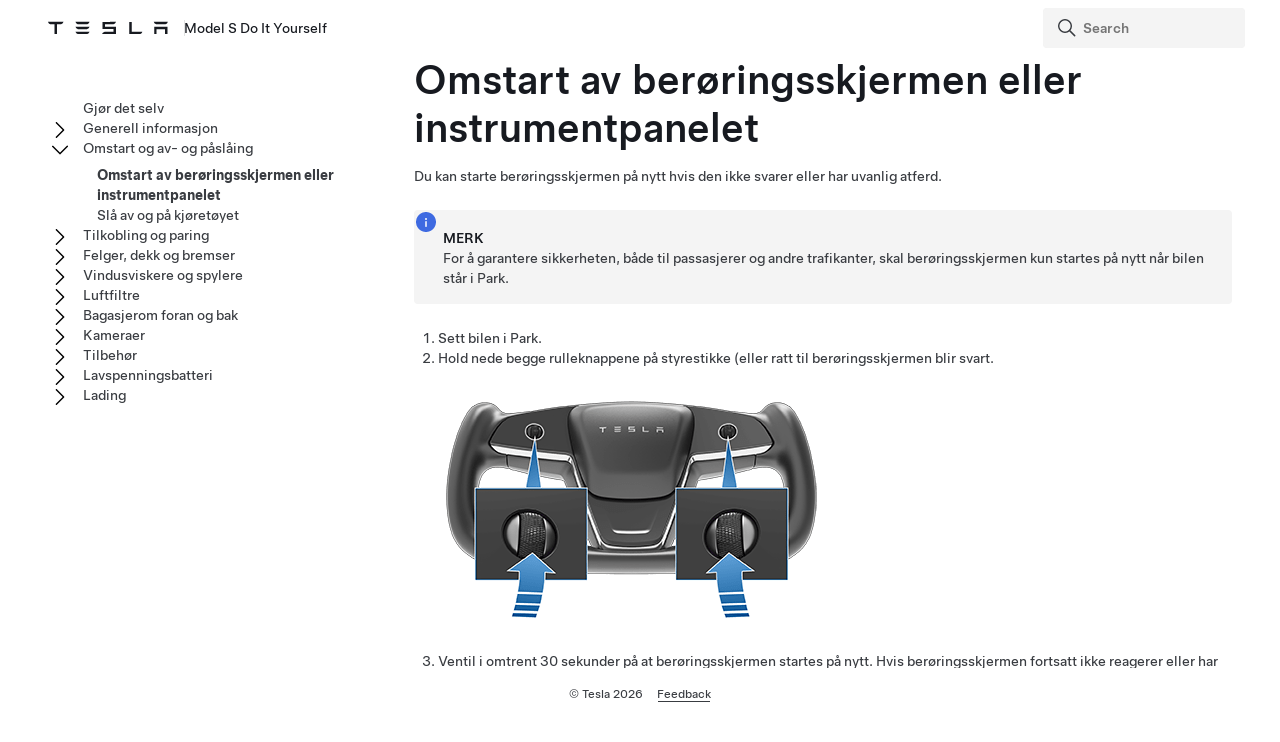

--- FILE ---
content_type: text/html
request_url: https://service.tesla.com/docs/Public/diy/models/no_no/GUID-C6EE3503-1D68-455C-8AA3-2D6FF9ADCF5E.html
body_size: 26373
content:
<!DOCTYPE html
  SYSTEM "about:legacy-compat">
<html lang="no-no"><head><meta http-equiv="Content-Type" content="text/html; charset=UTF-8"><script async="" src="https://www.googletagmanager.com/gtag/js?id=G-10V865S4FW"></script><script>
                window.dataLayer = window.dataLayer || [];
                function gtag(){dataLayer.push(arguments);}
                gtag('js', new Date());
                
                gtag('config', 'G-10V865S4FW');
            </script>
<script>(function(w,d,s,l,i){w[l]=w[l]||[];w[l].push({'gtm.start':
                new Date().getTime(),event:'gtm.js'});var f=d.getElementsByTagName(s)[0],
                j=d.createElement(s),dl=l!='dataLayer'?'&l='+l:'';j.async=true;j.src='https://www.googletagmanager.com/gtm.js?id='+i+dl;f.parentNode.insertBefore(j,f);
                })(window,document,'script','dataLayer','GTM-MJFLVL2T');</script><meta charset="UTF-8"><meta name="viewport" content="width=device-width, initial-scale=1, shrink-to-fit=no"><meta name="copyright" content="(C) Copyright 2026"><meta name="DC.rights.owner" content="(C) Copyright 2026"><meta name="DC.type" content="concept"><meta name="DC.relation" scheme="URI" content="GUID-3DD9AF14-7083-421A-8E4D-8B40B1C77403.html"><meta name="DC.format" content="HTML5"><meta name="DC.identifier" content="GUID-C6EE3503-1D68-455C-8AA3-2D6FF9ADCF5E"><meta name="DC.language" content="no-NO">
<meta name="description" content="">
<meta name="og:description" content="">
<meta name="twitter:description" content="">
<meta property="og:site_name" content="Tesla">
<meta property="og:type" content="website">
<meta property="og:image" content="https://www.tesla.com/sites/default/files/blog_images/tesla_announcement_social.jpg">
<meta property="og:image:url" content="https://www.tesla.com/sites/default/files/blog_images/tesla_announcement_social.jpg">
<meta property="og:image:secure_url" content="https://www.tesla.com/sites/default/files/blog_images/tesla_announcement_social.jpg">
<meta name="twitter:card" content="summary_large_image">
<meta name="twitter:creator" content="@tesla">
<meta name="twitter:url" content="https://www.tesla.com/sites/default/files/blog_images/tesla_announcement_social.jpg">
<link rel="icon" type="image/x-icon" href="https://www.tesla.com/themes/custom/tesla_frontend/assets/favicons/favicon.ico"><meta property="og:title" content="Model&nbsp;S Do It Yourself | Tesla">
<meta name="twitter:title" content="Model&nbsp;S Do It Yourself | Tesla">
<link rel="stylesheet" type="text/css" href="css/custom.css"><title>Omstart av berøringsskjermen eller instrumentpanelet</title>  
  
  <script src="js/vendor/jquery-3.5.1.min.js"></script>
<!-- Commenting this section out, handled now in js.js -->
  <!--<script type="text/javascript">
    $( document ).ready(function() {
    $('.parent ul').hide();
    $('.active').parents('ul').show();
    $('.active').children('ul').show();
    $('.active').siblings('ul').show();
    //$('.active').children('svg.tds-icon').removeClass("tds-icon-chevron-180").addClass("tds-icon-chevron-0");
    //$('.active').children('use').attr("href", "./img/spritemap.svg#tds-icon-chevron-0");
    //$('.active').parents('li').children('.tds-icon').removeClass("tds-icon-chevron-180").addClass("tds-icon-chevron-0");
    //$('.active').parents('use').attr("href", "./img/spritemap.svg#tds-icon-chevron-0");
    
    $('.toggle').on('click', function (e) {
    console.log("how about this click??");
    e.stopPropagation(); // prevent links from toggling the nodes
    $(this).siblings('ul').slideToggle();
    
    //if($(this).find(".tds-icon").first().hasClass("tds-icon-chevron-180")) {
    //$(this).find(".tds-icon").first().addClass("tds-icon-chevron-0");
    //$(this).find(".tds-icon").first().removeClass("tds-icon-chevron-180");
    //$(this).find("use").first().attr("href", "./img/spritemap.svg#tds-icon-chevron-0");
    //} else {
    //$(this).find(".tds-icon").first().addClass("tds-icon-chevron-180");
    //$(this).find(".tds-icon").first().removeClass("tds-icon-chevron-0");
    //$(this).find("use").first().attr("href", "./img/spritemap.svg#tds-icon-chevron-180");
    //}
    
    });
    }); 
    
  </script>-->
   
<!--  <script src="js/vendor/jquery.magnific-popup.min.js" />
  <script type="text/javascript">
    $(document).ready(function() {
    $('.image-zoom').magnificPopup({type:'image'});
    });
  </script>-->
  
   <!-- TDS -->
  <!-- Universal Sans Display (Headings) -->
  <link rel="preload" type="font/woff2" crossorigin="true" href="https://digitalassets.tesla.com/tesla-design-system/raw/upload/static/fonts/universal-sans-2/web/display/Universal-Sans-Display-Medium.woff2" as="font">
  <link rel="preload" type="font/woff2" crossorigin="true" href="https://digitalassets.tesla.com/tesla-design-system/raw/upload/static/fonts/universal-sans-2/web/display/Universal-Sans-Display-Regular.woff2" as="font">
      
  <!-- Universal Sans Text (Body Copy) -->
  <link rel="preload" type="font/woff2" crossorigin="true" href="https://digitalassets.tesla.com/tesla-design-system/raw/upload/static/fonts/universal-sans-2/web/text/Universal-Sans-Text-Medium.woff2" as="font">
  <link rel="preload" type="font/woff2" crossorigin="true" href="https://digitalassets.tesla.com/tesla-design-system/raw/upload/static/fonts/universal-sans-2/web/text/Universal-Sans-Text-Regular.woff2" as="font">
  <link rel="preload" href="https://digitalassets.tesla.com/tesla-design-system/raw/upload/design-system/9.0.1/index.bundle.min.js" as="script">
  <link rel="preload" href="https://digitalassets.tesla.com/tesla-design-system/raw/upload/design-system/9.0.1/index.css" as="style">
  
  <!-- TDS Styles from CDN -->
  <link id="external-css" rel="stylesheet" type="text/css" href="https://digitalassets.tesla.com/tesla-design-system/raw/upload/design-system/9.0.1/index.css" media="all">
  <!-- TDS End -->

  <script defer src="js/vendor/fuse.js"></script>
  <script defer src="js/search.js"></script>
  <script defer src="js/js.js"></script>



<script type="text/javascript">
$(document).ready(function() {
function parseJwt(token) {
    try {
        const payload = token.split('.')[1];
        return JSON.parse(atob(payload.replace(/-/g, '+').replace(/_/g, '/')));
    } catch { return null; }
}
const token = document.cookie.split('; ').find(row => row.startsWith('authToken='))?.split('=')[1];
const IdToken = document.cookie.split('; ').find(row => row.startsWith('idToken='))?.split('=')[1];
const jwt = parseJwt(token);
const isEmployee = jwt && jwt.isEmployee;
var url = window.location.href;
var titleText = $('.tds-site-app-title').text().trim().replace(/\s+/g, ' ');
var h1Text = $('article > h1').text().trim().replace(/\s+/g, ' ');
var emailAddress = $('.mailto').attr('href');
var body = 'Weblink: ' + url + '\r\n\r\n' + '' + '\r\n\r\n';
var subject = 'Feedback for '+titleText+': '+h1Text;
var mailtoLink = emailAddress + '?body=' + encodeURIComponent(body) + '&subject=' + encodeURIComponent(subject);
$('.feedback-link').attr('href', mailtoLink);
$('.feedback-link').attr('title', 'Send your feedback to: ' + emailAddress);
$('.feedback-link').on('click', function(e) {
    if (!isEmployee) {
        e.preventDefault();
        $('#feedback-modal')[0].showModal();
    } // Else, default behavior: follow href to mailto
});
$('.proceed-button').on('click', function() {
    window.location.href = mailtoLink;
    $('#feedback-modal')[0].close();
});
$('#feedback-close').on('click', function() {
window.location.reload();
    $('#feedback-modal')[0].close();
});
});
</script>
</head><body class="site-body site-js-body tds-fullscreen-ios"><div class="tds-shell" id="GUID-C6EE3503-1D68-455C-8AA3-2D6FF9ADCF5E"><noscript><iframe src="             https://www.googletagmanager.com/ns.html?id=GTM-MJFLVL2T" height="0" width="0" style="display:none;visibility:hidden"></iframe></noscript><div class="tds-shell-masthead tds-shell-masthead--is_sticky"><header id="tds-site-header" class="tds-site-header"><h1 class="tds-site-logo tds-align--start"><div class="tds-site-logo-link" aria-label="Tesla Logo"><svg xmlns="http://www.w3.org/2000/svg" class="tds-icon tds-icon-logo-wordmark"><use href="./img/spritemap.svg#tds-icon-logo-wordmark"></use></svg></div><span class="tds-site-app-title tds-text--regular tds-text--h6">Model&nbsp;S Do It Yourself</span></h1></header><ol class="tds-site-nav-items tds-align--center tds--hideon-tablet-landscape-only tds--hideon-tablet-portrait-only tds--hideon-phone-only" id="button-nav"></ol><div class="tds-site-nav-items nav-items tds-align--end"><div class="tds-form-item tds-form-item--text search"><div class="tds-form-input tds-form-input--default"><div class="tds-form-input-leading"><svg xmlns="http://www.w3.org/2000/svg" class="tds-icon tds-icon-search" viewBox="0 0 24 24"><use href="./img/spritemap.svg#tds-icon-search"></use></svg></div><input type="search" id="search" class="tds-form-input-search" aria-label="Search" placeholder="Search"><div class="tds-form-input-trailing tds-form-input-search-clear"><button class="tds-icon-btn tds-icon-btn--medium" id="clearButton"><svg xmlns="http://www.w3.org/2000/svg" class="tds-icon tds-icon--small tds-icon-close-small" viewBox="0 0 16 16"><use href="./img/spritemap.svg#tds-icon-close-small"></use></svg></button></div></div></div></div><div id="search-wrap" class="tds-dropdown"><ul id="search-results" class="search-results tds-listbox"></ul></div></div><div class="tds-shell-content"><div class="tds-layout tds-layout-2col-static_sidebar--large tds-layout-main--right"><div class="tds-layout-item tds-layout-main"><main role="main" class="tds-shell-content" id="main-content"><article role="article" aria-labelledby="GUID-C6EE3503-1D68-455C-8AA3-2D6FF9ADCF5E__GUID-67193C6D-D256-4A1E-B6D7-82B1249F9FFA">
  <h1 class="title topictitle1" id="GUID-C6EE3503-1D68-455C-8AA3-2D6FF9ADCF5E__GUID-67193C6D-D256-4A1E-B6D7-82B1249F9FFA">Omstart av berøringsskjermen<span class="ph" data-products="models modelx" id="GUID-C6EE3503-1D68-455C-8AA3-2D6FF9ADCF5E__GUID-15095EFF-5D59-45D8-9951-9D5C1FA6D573"> eller instrumentpanelet</span></h1>
  <div class="body conbody">
    
    <object data="https://tesla-cdn.thron.com/static/GY1JUK_Reboots_S_Support_Q4-21_Video_OONOKN.mp4" height="360" id="GUID-82E1CBBD-08B8-4FA3-87BF-00260DC0E754" width="640">
      <param name="autoplay" value="1">
    </object>
    <p class="p">Du kan starte berøringsskjermen på nytt hvis den ikke svarer eller har uvanlig atferd.</p>
    <div class="tds-status_msg tds-card tds-card--dense" role="status"><svg xmlns="http://www.w3.org/2000/svg" class="tds-icon tds-icon-status-info"><title>Informational Purposes</title><description>An informational icon, calling your attention</description><use xmlns:xlink="http://www.w3.org/1999/xlink" xlink:href="./img/spritemap.svg#tds-icon-status-info"></use></svg><div class="tds-card-body"><div class="tds-text--h6 admonishment-title">Merk</div><div>For å garantere sikkerheten, både til passasjerer og andre trafikanter, skal berøringsskjermen kun startes på nytt når bilen står i Park.</div></div></div>
    <ol class="ol tds-list tds-list--ordered" id="GUID-C6EE3503-1D68-455C-8AA3-2D6FF9ADCF5E__GUID-6F545FBA-0538-4233-AF19-EF671DFBF985">
      <li class="li" id="GUID-C6EE3503-1D68-455C-8AA3-2D6FF9ADCF5E__GUID-DA21DE83-D6F2-4DD1-B5E3-161D0245A356">Sett bilen i Park.</li>
      <li class="li" id="GUID-C6EE3503-1D68-455C-8AA3-2D6FF9ADCF5E__GUID-B8C093FF-8D11-4F92-B676-1B8FE13D955C">Hold nede begge rulleknappene på <span class="ph" id="GUID-C6EE3503-1D68-455C-8AA3-2D6FF9ADCF5E__GUID-EEE69D78-5DAE-41D2-89CF-1264700933F1"><span class="ph" id="GUID-C6EE3503-1D68-455C-8AA3-2D6FF9ADCF5E__d15e18">styrestikke (eller ratt</span></span> til berøringsskjermen blir svart.<figure class="fig fignone" data-products="models modelx" id="GUID-C6EE3503-1D68-455C-8AA3-2D6FF9ADCF5E__GUID-FC660583-25B4-4497-B6E4-CC05134E20C0"><button data-tds-open-modal="img-modal"><img class="image" src="../../images/GUID-810F0656-14D7-4246-AA38-DB7ED6B3960A-online-en-US.png" alt="styrestikke med zoomboks med piler som peker på venstre og høyre rulleknapper"></button></figure></li>
      <li class="li" id="GUID-C6EE3503-1D68-455C-8AA3-2D6FF9ADCF5E__GUID-F36E15FD-D097-49B3-8902-DE48CCBC2B58">Ventil i omtrent 30&nbsp;sekunder på at berøringsskjermen startes på nytt. Hvis berøringsskjermen fortsatt ikke reagerer eller har uvanlig atferd etter noen få minutter, prøver du å slå bilen av og på (hvis mulig). Se <a class="tds-link xref" href="GUID-76C3CAB5-8F3F-4F0A-93F4-966DB3E67FEA.html">Slå av og på kjøretøyet</a>.</li>
    </ol>
    <div class="tds-status_msg tds-card tds-card--dense" role="status"><svg xmlns="http://www.w3.org/2000/svg" class="tds-icon tds-icon-status-info"><title>Informational Purposes</title><description>An informational icon, calling your attention</description><use xmlns:xlink="http://www.w3.org/1999/xlink" xlink:href="./img/spritemap.svg#tds-icon-status-info"></use></svg><div class="tds-card-body"><div class="tds-text--h6 admonishment-title">Merk</div><div>Ved å starte berøringsskjermen på nytt aktiveres også kjøremodusvelgeren på midtkonsollen.</div></div></div>
    <div class="tds-status_msg tds-card tds-card--dense" role="status"><svg xmlns="http://www.w3.org/2000/svg" class="tds-icon tds-icon-status-info"><title>Informational Purposes</title><description>An informational icon, calling your attention</description><use xmlns:xlink="http://www.w3.org/1999/xlink" xlink:href="./img/spritemap.svg#tds-icon-status-info"></use></svg><div class="tds-card-body"><div class="tds-text--h6 admonishment-title">Merk</div><div>Når du trykker på rulleknappene, startes bare berøringsskjermen på nytt. Det starter ikke noen andre av bilens komponenter på nytt, og det slår ikke <span class="ph" id="GUID-C6EE3503-1D68-455C-8AA3-2D6FF9ADCF5E__GUID-7D013B0C-C195-4F31-A657-8B2D1A59E8CC"><span class="ph" data-products="models" id="GUID-C6EE3503-1D68-455C-8AA3-2D6FF9ADCF5E__d7e19">Model&nbsp;S</span></span> av og på.</div></div></div>
  </div>
<nav role="complementary" class="related-links"><div class="familylinks"><div class="parentlink p"><strong>Overordnet emne:</strong> <a class="tds-link xref" href="GUID-3DD9AF14-7083-421A-8E4D-8B40B1C77403.html">Omstart og av- og påslåing</a></div></div></nav></article></main></div><aside class="tds-layout-item tds-layout-aside"><div class="side-nav"><ul class="tds-list"><li class="tds-list-item"><span class="no-toggle"></span><a href="index.html">Gjør det selv</a></li><li class="parent tds-list-item" data-collapsed="true"><span class="toggle"><svg xmlns="http://www.w3.org/2000/svg" class="tds-icon tds-icon-chevron-180" viewBox="0 0 24 24"><use href="./img/spritemap.svg#tds-icon-chevron-180"></use></svg></span><a href="GUID-9C29A39A-A941-420F-970B-7543631FCFF2.html">Generell informasjon</a><ul class="tds-list child"><li class="tds-list-item"><span class="no-toggle"></span><a href="GUID-D9B7D3BC-9601-4758-A2DD-33598C6BD3E0.html">Slik avtaler du service</a></li><li class="tds-list-item"><span class="no-toggle"></span><a href="GUID-A84FDD77-7A8C-42F6-9385-E3F9CEE245A4.html">Serviceintervaller for kjøretøyet</a></li><li class="tds-list-item"><span class="no-toggle"></span><a href="GUID-AA58ED67-9C93-4EE6-8B19-9FDABE018787.html">Normale lyder under bruk</a></li></ul></li><li class="parent tds-list-item" data-collapsed="false"><span class="toggle"><svg xmlns="http://www.w3.org/2000/svg" class="tds-icon tds-icon-chevron-180" viewBox="0 0 24 24"><use href="./img/spritemap.svg#tds-icon-chevron-180"></use></svg></span><a href="GUID-3DD9AF14-7083-421A-8E4D-8B40B1C77403.html">Omstart og av- og påslåing</a><ul class="tds-list child"><li class="tds-list-item"><span class="no-toggle"></span><a class="active" href="GUID-C6EE3503-1D68-455C-8AA3-2D6FF9ADCF5E.html">Omstart av berøringsskjermen eller instrumentpanelet</a></li><li class="tds-list-item"><span class="no-toggle"></span><a href="GUID-76C3CAB5-8F3F-4F0A-93F4-966DB3E67FEA.html">Slå av og på kjøretøyet</a></li></ul></li><li class="parent tds-list-item" data-collapsed="true"><span class="toggle"><svg xmlns="http://www.w3.org/2000/svg" class="tds-icon tds-icon-chevron-180" viewBox="0 0 24 24"><use href="./img/spritemap.svg#tds-icon-chevron-180"></use></svg></span><a href="GUID-A1C66409-4588-4AFF-ABCB-5F6414A57C09.html">Tilkobling og paring</a><ul class="tds-list child"><li class="tds-list-item"><span class="no-toggle"></span><a href="GUID-67E192C9-4308-44B7-899F-65344F487F1B.html">Administrering av nøkler</a></li><li class="tds-list-item"><span class="no-toggle"></span><a href="GUID-D85DA344-866D-4E78-A6B1-E8C2767969F0.html">Wi-Fi</a></li><li class="tds-list-item"><span class="no-toggle"></span><a href="GUID-1E34B9B4-A9F2-4832-8BE9-307564974393.html">Paring av Bluetooth-enhet</a></li><li class="tds-list-item"><span class="no-toggle"></span><a href="GUID-6FEF6D37-4EF9-41F8-81E5-491DA2D3E44E.html">Programmering av smarte garasjedører</a></li><li class="tds-list-item"><span class="no-toggle"></span><a href="GUID-53651B16-A2E3-4118-933E-B5F41C74D433.html">Opplåsing og starting ved bruk av mobilapp</a></li><li class="tds-list-item"><span class="no-toggle"></span><a href="GUID-D1B313C0-1FE6-4841-AEE2-661ACBDF3838.html">Feilsøking av Bluetooth</a></li></ul></li><li class="parent tds-list-item" data-collapsed="true"><span class="toggle"><svg xmlns="http://www.w3.org/2000/svg" class="tds-icon tds-icon-chevron-180" viewBox="0 0 24 24"><use href="./img/spritemap.svg#tds-icon-chevron-180"></use></svg></span><a href="GUID-0BF3D753-C7E7-4476-8BE3-F3B056758D30.html">Felger, dekk og bremser</a><ul class="tds-list child"><li class="tds-list-item"><span class="no-toggle"></span><a href="GUID-D49F81B4-8E10-4A24-871E-5EF2F30C8285.html">Rengjøring av bremsene</a></li><li class="tds-list-item"><span class="no-toggle"></span><a href="GUID-DD35EB95-B06A-4F72-8C40-EE98E95A8A8D.html">Dekktrykk</a></li><li class="tds-list-item"><span class="no-toggle"></span><a href="GUID-1D888517-65DF-4501-9F8A-90A7E879068F.html">Kontroll av bremsevæske</a></li><li class="tds-list-item"><span class="no-toggle"></span><a href="GUID-B277C6AC-90A2-40DB-A6D9-B467972E051E.html">Kontroll av slitebanedybde på dekk</a></li></ul></li><li class="parent tds-list-item" data-collapsed="true"><span class="toggle"><svg xmlns="http://www.w3.org/2000/svg" class="tds-icon tds-icon-chevron-180" viewBox="0 0 24 24"><use href="./img/spritemap.svg#tds-icon-chevron-180"></use></svg></span><a href="GUID-C39AA11E-CE61-42C4-AB74-93E6C4258B19.html">Vindusviskere og spylere</a><ul class="tds-list child"><li class="tds-list-item"><span class="no-toggle"></span><a href="GUID-3A80A08E-9DCB-45A4-9796-BCD9153A4A00.html">Påfylling av spylervæske for frontrute</a></li><li class="tds-list-item"><span class="no-toggle"></span><a href="GUID-C79B0FD6-1B70-4397-AEDD-F0A225CABC98.html">Rengjøring av spylerdyser</a></li><li class="tds-list-item"><span class="no-toggle"></span><a href="GUID-949BFDA4-8D73-43A6-AAA5-98AE1129AC25.html">Skifte viskerblader</a></li><li class="tds-list-item"><span class="no-toggle"></span><a href="GUID-6011D4C6-A81C-4700-A5D2-31727809ED57.html">Fjerning av steiner/smuss fra bremseskjoldet</a></li></ul></li><li class="parent tds-list-item" data-collapsed="true"><span class="toggle"><svg xmlns="http://www.w3.org/2000/svg" class="tds-icon tds-icon-chevron-180" viewBox="0 0 24 24"><use href="./img/spritemap.svg#tds-icon-chevron-180"></use></svg></span><a href="GUID-A3E744BD-D5AC-4BB5-90F2-29313C2416C3.html">Luftfiltre</a><ul class="tds-list child"><li class="tds-list-item"><span class="no-toggle"></span><a href="GUID-40C70444-9DFD-47C4-86ED-AB3F1AE3A97A.html">Utskifting av kupéfiltre</a></li></ul></li><li class="parent tds-list-item" data-collapsed="true"><span class="toggle"><svg xmlns="http://www.w3.org/2000/svg" class="tds-icon tds-icon-chevron-180" viewBox="0 0 24 24"><use href="./img/spritemap.svg#tds-icon-chevron-180"></use></svg></span><a href="GUID-DAF812E4-96E7-41F7-9CEE-7431F3A9F192.html">Bagasjerom foran og bak</a><ul class="tds-list child"><li class="tds-list-item"><span class="no-toggle"></span><a href="GUID-9EE66108-F5F4-4F26-BA6E-DD6ACA347785.html">Utskifting av gassfjær for panser</a></li><li class="tds-list-item"><span class="no-toggle"></span><a href="GUID-34181E3A-B4A7-4658-906A-38C6647B5664.html">Åpning av panser uten strøm</a></li></ul></li><li class="parent tds-list-item" data-collapsed="true"><span class="toggle"><svg xmlns="http://www.w3.org/2000/svg" class="tds-icon tds-icon-chevron-180" viewBox="0 0 24 24"><use href="./img/spritemap.svg#tds-icon-chevron-180"></use></svg></span><a href="GUID-6DA79675-0C8B-419E-A9E4-CB0B4F0C8B76.html">Kameraer </a><ul class="tds-list child"><li class="tds-list-item"><span class="no-toggle"></span><a href="GUID-D6F7D1BC-193D-4A2E-99B0-E3BA3D41BDE2.html">Kalibrering av kameraer</a></li></ul></li><li class="parent tds-list-item" data-collapsed="true"><span class="toggle"><svg xmlns="http://www.w3.org/2000/svg" class="tds-icon tds-icon-chevron-180" viewBox="0 0 24 24"><use href="./img/spritemap.svg#tds-icon-chevron-180"></use></svg></span><a href="GUID-E8F38B61-E7D5-486C-BC2F-068D2CF402F1.html">Tilbehør</a><ul class="tds-list child"><li class="tds-list-item"><span class="no-toggle"></span><a href="GUID-55B610BC-A754-4A62-8EA1-C7CA5B52B8CC.html">Montering av skvettlapper</a></li><li class="tds-list-item"><span class="no-toggle"></span><a href="GUID-9114EABC-684C-44C3-A197-790BEE5C0E8C.html">Bytte av batteri i nøkkelfjernkontrollen</a></li><li class="tds-list-item"><span class="no-toggle"></span><a href="GUID-6DCDF651-E315-408D-B2AB-ED29D9038777.html">Montering av takgrinder</a></li></ul></li><li class="parent tds-list-item" data-collapsed="true"><span class="toggle"><svg xmlns="http://www.w3.org/2000/svg" class="tds-icon tds-icon-chevron-180" viewBox="0 0 24 24"><use href="./img/spritemap.svg#tds-icon-chevron-180"></use></svg></span><a href="GUID-63C95A3E-7F0B-476D-814B-FF2A39B65A0E.html">Lavspenningsbatteri</a><ul class="tds-list child"><li class="tds-list-item"><span class="no-toggle"></span><a href="GUID-B04222E6-FA72-476E-8010-79B45620EB49.html">Starthjelp til lavspenningsbatteriet</a></li></ul></li><li class="parent tds-list-item" data-collapsed="true"><span class="toggle"><svg xmlns="http://www.w3.org/2000/svg" class="tds-icon tds-icon-chevron-180" viewBox="0 0 24 24"><use href="./img/spritemap.svg#tds-icon-chevron-180"></use></svg></span><a href="GUID-30BB1120-0367-4B68-8445-2A27CB9FDD4E.html">Lading</a><ul class="tds-list child"><li class="tds-list-item"><span class="no-toggle"></span><a href="GUID-07FBA723-779F-4CF0-B9A7-AA8076335CE4.html">Statuslampe for ladeport</a></li><li class="tds-list-item"><span class="no-toggle"></span><a href="GUID-9C2F6258-81FB-484C-B16A-AF4238EDF028.html">Planlagt forbehandling og lading</a></li><li class="tds-list-item"><span class="no-toggle"></span><a href="GUID-3FD5373D-9A03-4B27-B9A7-20B8A156F153.html">Manuell utløsing av ladekabel</a></li><li class="tds-list-item"><span class="no-toggle"></span><a href="GUID-A3E80EDD-EC39-4717-A2DF-C6ADF04D0F63.html">3. generasjons mobil kontakt Statuslamper</a></li></ul></li></ul></div></aside></div></div><footer id="footer" class="tds-shell-footer tds-site-footer tds-shell-footer--is_sticky"><nav class="tds-footer-nav"><ul class="tds-list tds-list--horizontal"><li class="tds-list-item">© Tesla <span id="copyright-year">2026</span></li><li class="tds-list-item"><a class="tds-link" href="https://feedback.tesla.com/jfe/form/SV_2nUTdfxKuJYsyNg"><span>Feedback</span></a></li></ul></nav></footer><dialog id="img-modal" class="tds-modal"><div class="tds-modal-header"><button type="button" class="tds-modal-close" aria-label="Close Modal" data-tds-close-modal="img-modal"><svg xmlns="http://www.w3.org/2000/svg" class="tds-icon tds-icon-close tds-modal-close-icon"><use href="./img/spritemap.svg#tds-icon-close"></use></svg></button></div><section class="tds-modal-content img-modal-content"></section></dialog><div class="tds-modal-backdrop" data-tds-close-modal="img-modal"></div><dialog id="feedback-modal" class="tds-modal"><div class="tds-modal-header"><button type="button" class="tds-modal-close" aria-label="Close Modal" data-tds-close-modal="feedback-modal" id="feedback-close"><svg xmlns="http://www.w3.org/2000/svg" class="tds-icon tds-icon-close tds-modal-close-icon"><use href="./img/spritemap.svg#tds-icon-close"></use></svg></button></div><section class="tds-modal-content"><p>You will be redirected to your default email client to provide feedback.</p></section><footer class="tds-modal-footer"><button type="button" class="tds-btn proceed-button" id="proceed-button">Proceed</button></footer></dialog><div class="tds-modal-backdrop" data-tds-close-modal="feedback-modal"></div><div id="i18n-holder" hidden data-procedure-update-banner="This procedure has been updated since your last visit!" data-dismiss="Dismiss"></div><script type="module" defer="">
            import { handleFocusIndication, initDropdownInputs, initSearchInputs, initFormInputs, initTooltips, initModals } from 'https://digitalassets.tesla.com/tesla-design-system/raw/upload/design-system/9.0.1/index.bundle.min.js';
            
            handleFocusIndication();
            initDropdownInputs();
            
            // Generic form input click interactions
            initFormInputs();
            
            // Special interactivity handling for search inputs
            initSearchInputs();
            
            // Init the modals
            initModals();
            
            // Init tooltips
            initTooltips();
            
        </script><script src="https://www.googletagmanager.com/gtag/js?id=UA-9152935-8" async=""></script><script>
                window.dataLayer = window.dataLayer || [];
                function gtag(){dataLayer.push(arguments);}
                gtag('js', new Date());
                gtag('config', 'UA-9152935-8');
            </script><script type="text/javascript">
            window.onload = document.querySelectorAll('video').forEach(vid => vid.pause());
            window.onload = document.querySelectorAll('audio').forEach(audio => audio.pause());
        </script></div></body></html>

--- FILE ---
content_type: text/css
request_url: https://service.tesla.com/docs/Public/diy/models/no_no/css/custom.css
body_size: 30622
content:
/* Magnific Popup CSS */
.mfp-bg {
  top: 0;
  left: 0;
  width: 100%;
  height: 100%;
  z-index: 1042;
  overflow: hidden;
  position: fixed;
  background: #0b0b0b;
  opacity: 0.8;
}

span[class="ph"]:has(> span[class="ph"]):not(:has(> span:not([class="ph"])))  {
    display: inline-block;
}
span.ph:not([class*="correction-code"]):not([class*="frt"]):not(:has(span.correction-code)):not(:has(span.frt)) + 
span.ph:not([class*="correction-code"]):not([class*="frt"]):not(:has(span.correction-code)):not(:has(span.frt))::before {
    content: " ";
    white-space: normal;
}
span[class="ph"]:not([class*="correction-code"]):not([class*="frt"]):not(:has(span.correction-code)):not(:has(span.frt))::before {
    white-space: pre !important;
}
.mfp-wrap {
  top: 0;
  left: 0;
  width: 100%;
  height: 100%;
  z-index: 1043;
  position: fixed;
  outline: none !important;
  -webkit-backface-visibility: hidden;
}

.mfp-container {
  text-align: center;
  position: absolute;
  width: 100%;
  height: 100%;
  left: 0;
  top: 0;
  padding: 0 8px;
  box-sizing: border-box;
}

.mfp-container:before {
  content: "";
  display: inline-block;
  height: 100%;
  vertical-align: middle;
}

.mfp-align-top .mfp-container:before {
  display: none;
}

.mfp-content {
  position: relative;
  display: inline-block;
  vertical-align: middle;
  margin: 0 auto;
  text-align: left;
  z-index: 1045;
}

.mfp-inline-holder .mfp-content,
.mfp-ajax-holder .mfp-content {
  width: 100%;
  cursor: auto;
}

.mfp-ajax-cur {
  cursor: progress;
}

.mfp-zoom-out-cur, .mfp-zoom-out-cur .mfp-image-holder .mfp-close {
  cursor: -moz-zoom-out;
  cursor: -webkit-zoom-out;
  cursor: zoom-out;
}

.mfp-zoom {
  cursor: pointer;
  cursor: -webkit-zoom-in;
  cursor: -moz-zoom-in;
  cursor: zoom-in;
}

.mfp-auto-cursor .mfp-content {
  cursor: auto;
}

.mfp-close,
.mfp-arrow,
.mfp-preloader,
.mfp-counter {
  -webkit-user-select: none;
  -moz-user-select: none;
  user-select: none;
}

.mfp-loading.mfp-figure {
  display: none;
}

.mfp-hide {
  display: none !important;
}

.mfp-preloader {
  color: #CCC;
  position: absolute;
  top: 50%;
  width: auto;
  text-align: center;
  margin-top: -0.8em;
  left: 8px;
  right: 8px;
  z-index: 1044;
}

.mfp-preloader a {
  color: #CCC;
}

.mfp-preloader a:hover {
  color: #FFF;
}

.mfp-s-ready .mfp-preloader {
  display: none;
}

.mfp-s-error .mfp-content {
  display: none;
}

button.mfp-close,
button.mfp-arrow {
  overflow: visible;
  cursor: pointer;
  background: transparent;
  border: 0;
  -webkit-appearance: none;
  display: block;
  outline: none;
  padding: 0;
  z-index: 1046;
  box-shadow: none;
  touch-action: manipulation;
}

button::-moz-focus-inner {
  padding: 0;
  border: 0;
}

.mfp-close {
  width: 44px;
  height: 44px;
  line-height: 44px;
  position: absolute;
  right: 0;
  top: 0;
  text-decoration: none;
  text-align: center;
  opacity: 0.65;
  padding: 0 0 18px 10px;
  color: #FFF;
  font-style: normal;
  font-size: 28px;
  font-family: Arial, Baskerville, monospace;
}

.mfp-close:hover,
.mfp-close:focus {
  opacity: 1;
}

.mfp-close:active {
  top: 1px;
}

.mfp-close-btn-in .mfp-close {
  color: #333;
}

.mfp-image-holder .mfp-close,
.mfp-iframe-holder .mfp-close {
  color: #FFF;
  right: -6px;
  text-align: right;
  padding-right: 6px;
  width: 100%;
}

.mfp-counter {
  position: absolute;
  top: 0;
  right: 0;
  color: #CCC;
  font-size: 12px;
  line-height: 18px;
  white-space: nowrap;
}

.mfp-arrow {
  position: absolute;
  opacity: 0.65;
  margin: 0;
  top: 50%;
  margin-top: -55px;
  padding: 0;
  width: 90px;
  height: 110px;
  -webkit-tap-highlight-color: transparent;
}

.mfp-arrow:active {
  margin-top: -54px;
}

.mfp-arrow:hover,
.mfp-arrow:focus {
  opacity: 1;
}

.mfp-arrow:before,
.mfp-arrow:after {
  content: "";
  display: block;
  width: 0;
  height: 0;
  position: absolute;
  left: 0;
  top: 0;
  margin-top: 35px;
  margin-left: 35px;
  border: medium inset transparent;
}

.mfp-arrow:after {
  border-top-width: 13px;
  border-bottom-width: 13px;
  top: 8px;
}

.mfp-arrow:before {
  border-top-width: 21px;
  border-bottom-width: 21px;
  opacity: 0.7;
}

.mfp-arrow-left {
  left: 0;
}

.mfp-arrow-left:after {
  border-right: 17px solid #FFF;
  margin-left: 31px;
}

.mfp-arrow-left:before {
  margin-left: 25px;
  border-right: 27px solid #3F3F3F;
}

.mfp-arrow-right {
  right: 0;
}

.mfp-arrow-right:after {
  border-left: 17px solid #FFF;
  margin-left: 39px;
}

.mfp-arrow-right:before {
  border-left: 27px solid #3F3F3F;
}

.mfp-iframe-holder {
  padding-top: 40px;
  padding-bottom: 40px;
}

.mfp-iframe-holder .mfp-content {
  line-height: 0;
  width: 100%;
  max-width: 900px;
}

.mfp-iframe-holder .mfp-close {
  top: -40px;
}

.mfp-iframe-scaler {
  width: 100%;
  height: 0;
  overflow: hidden;
  padding-top: 56.25%;
}

.mfp-iframe-scaler iframe {
  position: absolute;
  display: block;
  top: 0;
  left: 0;
  width: 100%;
  height: 100%;
  box-shadow: 0 0 8px rgba(0, 0, 0, 0.6);
  background: #000;
}

/* Main image in popup */
img.mfp-img {
  width: auto;
  max-width: 100%;
  height: auto;
  display: block;
  line-height: 0;
  box-sizing: border-box;
  padding: 40px 0 40px;
  margin: 0 auto;
}

/* The shadow behind the image */
.mfp-figure {
  line-height: 0;
}

.mfp-figure:after {
  content: "";
  position: absolute;
  left: 0;
  top: 40px;
  bottom: 40px;
  display: block;
  right: 0;
  width: auto;
  height: auto;
  z-index: -1;
  box-shadow: 0 0 8px rgba(0, 0, 0, 0.6);
  background: #444;
}

.mfp-figure small {
  color: #BDBDBD;
  display: block;
  font-size: 12px;
  line-height: 14px;
}

.mfp-figure figure {
  margin: 0;
}

.mfp-bottom-bar {
  margin-top: -36px;
  position: absolute;
  top: 100%;
  left: 0;
  width: 100%;
  cursor: auto;
}

.mfp-title {
  text-align: left;
  line-height: 18px;
  color: #F3F3F3;
  word-wrap: break-word;
  padding-right: 36px;
}

.mfp-image-holder .mfp-content {
  max-width: 100%;
}

.mfp-gallery .mfp-image-holder .mfp-figure {
  cursor: pointer;
}

@media screen and (max-width: 800px) and (orientation: landscape), screen and (max-height: 300px) {
  /**
       * Remove all paddings around the image on small screen
       */
  .mfp-img-mobile .mfp-image-holder {
    padding-left: 0;
    padding-right: 0;
  }
  .mfp-img-mobile img.mfp-img {
    padding: 0;
  }
  .mfp-img-mobile .mfp-figure:after {
    top: 0;
    bottom: 0;
  }
  .mfp-img-mobile .mfp-figure small {
    display: inline;
    margin-left: 5px;
  }
  .mfp-img-mobile .mfp-bottom-bar {
    background: rgba(0, 0, 0, 0.6);
    bottom: 0;
    margin: 0;
    top: auto;
    padding: 3px 5px;
    position: fixed;
    box-sizing: border-box;
  }
  .mfp-img-mobile .mfp-bottom-bar:empty {
    padding: 0;
  }
  .mfp-img-mobile .mfp-counter {
    right: 5px;
    top: 3px;
  }
  .mfp-img-mobile .mfp-close {
    top: 0;
    right: 0;
    width: 35px;
    height: 35px;
    line-height: 35px;
    background: rgba(0, 0, 0, 0.6);
    position: fixed;
    text-align: center;
    padding: 0;
  }
}
@media all and (max-width: 900px) {
  .mfp-arrow {
    -webkit-transform: scale(0.75);
    transform: scale(0.75);
  }
  .mfp-arrow-left {
    -webkit-transform-origin: 0;
    transform-origin: 0;
  }
  .mfp-arrow-right {
    -webkit-transform-origin: 100%;
    transform-origin: 100%;
  }
  .mfp-container {
    padding-left: 6px;
    padding-right: 6px;
  }
}
.tds-shell-masthead {
  background-color: #fff;
  z-index: 1;
  block-size: var(--tds-shell-header-height);
  justify-content: space-between;
  align-items: center;
  align-content: center;
  inline-size: calc(100vw - (100vw - 100%));
  margin-inline-start: auto;
  margin-inline-end: auto;
}

.tds-site-header {
  position: sticky !important;
  top: 0;
  background-color: #fff;
  inline-size: max-content;
  padding-inline-start: 24px;
}

.tds-site-nav-items {
  background-color: #fff;
}

.tds-layout-aside .toggle,
.tds-layout-aside .no-toggle {
  position: absolute;
}
.tds-layout-aside a {
  box-shadow: none !important;
  display: inline-block;
  vertical-align: top;
  margin-left: 35px;
}
.tds-layout-aside .child {
  margin-left: 1rem;
  margin-top: 0.5rem;
}
.tds-layout-aside .active {
  font-weight: bold;
  text-decoration: none;
}
.tds-layout-aside .toggle {
  display: inline-block !important;
  color: black;
  height: 2rem;
}
.tds-layout-aside .toggle,
.tds-layout-aside .no-toggle {
  width: 35px;
  display: inline-block;
}

/* .tds-shell-content { */
/*     h1 { */
/* 	margin-bottom: 40px; */
/*     } */
/*     h2 { */
/* 	margin-bottom: 16px; */
/* 	margin-top: 44px; */
/*     } */
/* } */
.note,
.context,
.shortdesc,
.dd,
.dt {
  max-width: 75ch;
}

.p {
  max-width: 90%;
}
img {
  max-width: 100%;
}

.fig {
  margin-top: 1.5rem;
  margin-bottom: 2rem;
}

abbr[title] {
  text-decoration: none !important;
}

table {
  margin-top: 1.5rem;
  margin-bottom: 2rem;
}

th {
  position: sticky;
  top: var(--tds-shell-header-height);
  background-color: var(--tds-color-white);
}

.warning-wrapper,
.caution-wrapper {
  display: table;
  align-items: stretch;
  margin-top: 1.5rem;
  margin-bottom: 2rem;
}
.warning-wrapper .warning-icon-wrapper,
.warning-wrapper .warning-body,
.warning-wrapper .caution-icon-wrapper,
.warning-wrapper .caution-body,
.caution-wrapper .warning-icon-wrapper,
.caution-wrapper .warning-body,
.caution-wrapper .caution-icon-wrapper,
.caution-wrapper .caution-body {
  display: table-cell;
}
.warning-wrapper .warning-icon-wrapper,
.warning-wrapper .caution-icon-wrapper,
.caution-wrapper .warning-icon-wrapper,
.caution-wrapper .caution-icon-wrapper {
  vertical-align: top;
  padding-top: 0.25rem;
  width: 50px;
}
.warning-wrapper .warning-icon-wrapper .warning-icon,
.warning-wrapper .warning-icon-wrapper .caution-icon,
.warning-wrapper .caution-icon-wrapper .warning-icon,
.warning-wrapper .caution-icon-wrapper .caution-icon,
.caution-wrapper .warning-icon-wrapper .warning-icon,
.caution-wrapper .warning-icon-wrapper .caution-icon,
.caution-wrapper .caution-icon-wrapper .warning-icon,
.caution-wrapper .caution-icon-wrapper .caution-icon {
  width: 30px;
}
.warning-wrapper .warning-body .warning,
.warning-wrapper .warning-body .caution,
.warning-wrapper .caution-body .warning,
.warning-wrapper .caution-body .caution,
.caution-wrapper .warning-body .warning,
.caution-wrapper .warning-body .caution,
.caution-wrapper .caution-body .warning,
.caution-wrapper .caution-body .caution {
  margin-bottom: 0em;
  margin-top: 0em;
}
.warning-wrapper .warning-body .warning .note__title,
.warning-wrapper .warning-body .caution .note__title,
.warning-wrapper .caution-body .warning .note__title,
.warning-wrapper .caution-body .caution .note__title,
.caution-wrapper .warning-body .warning .note__title,
.caution-wrapper .warning-body .caution .note__title,
.caution-wrapper .caution-body .warning .note__title,
.caution-wrapper .caution-body .caution .note__title {
  text-transform: uppercase;
  font-weight: bold;
}

.admonishment-title {
  text-transform: uppercase;
}

.tds-search-container--align_right tds--padding {
  padding-inline-end: 24px;
}

.tds-search--result-open .tds-search-input {
  border-radius: var(--tds-border-radius--forms) var(--tds-border-radius--forms) 0 0;
  -webkit-border-after: 0;
  border-block-end: 0;
  border-color: var(--tds-color--grey50);
}

.tds-search-result-list {
  border: none !important;
}

.tds-search-result-list.active {
  border: 1px solid var(--tds-color--grey50) !important;
}

.tds-shell-footer {
  background-color: #fff;
}

.search-result-rel-url {
  display: none;
}

.no-toggle {
  width: 35px;
  height: 28px;
}

.tds-site-logo,
.tds-search-container--align_right {
  background-color: #fff;
}

@media (max-width: 599px) {
  .tds-shell {
    --tds-shell-header-height: 100px;
  }
  .tds-shell-masthead {
    flex-flow: column !important;
  }
  .tds-site-logo {
    width: 100vw;
  }
  .tds-site-logo-link {
    padding: 0 !important;
  }
  .tds-site-header .tds-align--center,
  .tds-site-header .tds-align--start {
    padding-inline-start: 0 !important;
  }
  .tds-search-container--align_right {
    width: calc(100% - 24px);
    padding-block-end: 8px;
    padding-inline-end: 24px;
  }
  .search-results-wrap {
    width: calc(100% - 24px);
  }
  .page-header {
    width: 100%;
  }
  .tds-layout {
    margin-top: 0rem;
  }
  .tds-layout-aside {
    margin-top: 2rem;
    border-top: 1px var(--tds-color--grey50) solid;
    position: inherit;
    top: none;
    height: 100%;
    overflow-y: none;
  }
  .tds-layout-aside .side-nav {
    margin-top: 1rem;
    margin-bottom: 3rem;
  }
  #main-content {
    margin-top: 3.5em;
  }
}
@media (min-width: 600px) {
  .tds-search-container--align_right {
    padding-inline-end: var(--tds-size--3x);
  }
}
@media (min-width: 600px) {
  .tds-site-header {
    padding: 0px;
  }
  .tds-site-logo {
    width: inherit;
  }
  .tds-search-container--align_right {
    width: inherit;
  }
  .search-input-wrap,
  .search-results-wrap {
    width: 300px;
  }
  .tds-layout {
    margin-top: 0rem;
  }
  .tds-layout-aside {
    margin-top: 0rem;
    position: sticky;
    top: var(--tds-shell-header-height);
    height: calc(100vh - (var(--tds-shell-header-height) + var(--tds-shell-footer-height)));
    overflow-y: auto;
  }
  .tds-layout-aside .side-nav {
    margin-top: 3rem;
  }
}
@media (min-width: 900px) {
  .tds-site-header {
    padding: 0px;
  }
  .tds-site-logo {
    width: inherit;
  }
  .tds-search-container--align_right {
    width: inherit;
  }
  .search-input-wrap,
  .search-results-wrap {
    width: 450px;
  }
  .tds-layout {
    margin-top: 0rem;
  }
  .tds-layout-aside {
    margin-top: 0rem;
    position: sticky;
    top: var(--tds-shell-header-height);
    height: calc(100vh - (var(--tds-shell-header-height) + var(--tds-shell-footer-height)));
    overflow-y: auto;
  }
  .tds-layout-aside .side-nav {
    margin-top: 3rem;
  }
}
.cover-logo-image,
.front-cover-title,
.front-cover-subtitle {
  visibility: hidden;
  display: none;
}

.cover-image {
  width: 70%;
  max-width: 70%;
  max-height: 70%;
}

/* .body { */
/*     ol.tds-list--ordered { */
/* 	list-style: none !important; */
/* 	counter-reset: callout-counter; */
/* 	padding-left: 3rem; */
/*     } */
/*     ol li.tds-list-item { */
/* 	counter-increment: callout-counter; */
/* 	margin: 0 0 0.5rem 0; */
/* 	position: relative; */
/* 	--size: 2rem; */
/* 	min-height: var(--size); */
/* 	max-width: 75ch; */
/*     } */
/*     ol li.tds-list-item::before { */
/* 	content: counter(callout-counter); */
/* 	background: #006699; */
/* 	font-size: 1rem; */
/* 	--size: 2rem; */
/* 	left: calc(-1 * var(--size) - 10px); */
/* 	line-height: var(--size); */
/* 	width: var(--size); */
/* 	height: var(--size); */
/* 	border-radius: 50%; */
/* 	display: inline-block; */
/* 	line-height: 2rem; */
/* 	color: white; */
/* 	text-align: center; */
/* 	margin-right: 0.5rem; */
/* 	position: absolute; */
/*     } */
/* } */
.p {
  padding-block-start: 14px;
  display: block;
}

.p::empty {
  display: none;
}

.tds-status_msg-header > h6 {
  text-transform: uppercase;
}

.related-links,
.familylinks {
  margin-top: 2rem;
}

h2 > .uicontrol:first-of-type {
  display: block;
  font-size: var(--tds-font-size--40);
  letter-spacing: -0.4px;
  font-family: var(--tds-font-combined--light);
  line-height: var(--tds-line-height--unitless);
}

h2 > .uicontrol {
  display: block;
}

/*.date-modified {
  margin-top: 3rem;
  margin-bottom: -2rem;
}*/

.step::marker {
  font-weight: bold;
}

.step {
  margin-bottom: 1rem;
}

.related-links > .ullinks > .ulchildlink,
.related-links > .ollinks > .olchildlink {
  display: inline-block !important;
  width: 40% !important;
  margin: 2.5%;
  padding: 2.5%;
  text-align: center;
  border: 1px solid var(--tds-color--grey60);
  border-radius: 10px;
}

.olchildlink > a,
.ulchildlink > a {
  text-decoration: none;
  box-shadow: none;
  --tds-link--box-shadow--hover: none;
}
.olchildlink > a .image,
.ulchildlink > a .image {
  margin-top: 1rem;
  margin-bottom: 1rem;
}

.image-zoom,
.image-zoom:hover {
  box-shadow: 0 0 0 transparent !important;
}

.img-modal-content img {
  display: block;
  object-fit: contain;
  margin: auto;
  min-inline-size: auto !important;
}


.torque-image {
  display: inline;
  width: 35px;
  margin-right: 5px;
}

.torque-caption {
  display: inline;
}

.menucascade,
.uicontrol {
  font-weight: bold;
}

.familylinks {
  display: none;
}

.dl {
  border: 1px solid lightgray;
  border-radius: 10px;
  margin-bottom: 1.33333333em;
  max-width: 75ch;
}

.dlentry {
  display: flex;
  margin-top: 0.25em;
  margin-bottom: 0.25em;
  border-bottom: 1px solid lightgray;
}

.dlentry:last-of-type {
  border-bottom: none;
}

.dt-wrap,
.dd-wrap {
  padding: 0.5em;
}

.dt > .image {
  margin-left: 0;
  display: block;
  margin: 0 auto;
}

img.mfp-img {
  background-color: #fff;
}

.mfp-close {
  color: #000 !important;
}

.changes::before {
  content: "Revision History: ";
  display: block;
  margin-bottom: 0.5rem;
  font-weight: bold;
}

.changes {
  border: 1px solid black;
  padding: 1rem !important;
  border-radius: 10px;
}
.changes li {
  margin-left: 1rem;
}

.date-modified {
    display:none;
}
/* topic-update-banner.css */
.topic-update-banner {
  display: flex;                 
  justify-content: space-between;
  align-items: center;         
  gap: 1rem;
  background: #fff8e1;
  border: 1px solid #f0d48a;
  border-radius: .5rem;
  padding: .75rem 1rem;
  box-shadow: 0 1px 0 rgba(0,0,0,.04);
  margin: 0 0 1rem 0;
}

.topic-update-banner__title {
  font-weight: 600;
  margin: 0;
  font-size: .95rem;
  line-height: 1.4;

}

.topic-update-banner__actions {
  flex-shrink: 0;  
}


@media (max-width: 640px) {
  .topic-update-banner {
    flex-direction: column;   
    align-items: flex-start; 
    gap: 0.75rem; 
  }

  .topic-update-banner__actions {
    align-self: stretch; 
    display: flex;
    justify-content: flex-end;
  }

}
.torque-calc-image > img {
  max-height: 270px;
}

.torque-calc-image > figcaption {
  text-align: center;
}

.torque-smaller-images {
  justify-content: space-between !important;
}

.torque-flex {
  display: flex;
  align-items: flex-end;
}

*:target {
  animation: highlight-fade 3s ease forwards;
}

@keyframes highlight-fade {
  0% {
    background-color: rgb(255, 255, 115);
  }
  100% {
    background-color: white;
  }
}
.steps,
.substeps {
  margin-top: 1rem;
}

ol[type=a] {
  list-style-type: lower-alpha !important;
}

.horzlayout {
  display: flex;
  justify-content: flex-start;
  align-content: flex-start;
  gap: 1rem 1.5rem;
}

@media (max-width: 1249px) {
  .horzlayout {
    flex-direction: column;
    border: 1px solid var(--tds-color--grey50);
    padding: 1rem;
    margin-bottom: 1rem;
  }
}
@media (min-width: 1250px) {
  .horzlayout {
    flex-direction: row;
    border-bottom: 1px solid var(--tds-color--grey50);
    padding: 1rem;
    margin-bottom: 1rem;
  }
}
.b + .tds-list {
  margin-top: 0.5rem;
  margin-bottom: 0.5rem;
}

.dl {
  margin-top: 14px;
}

.hazardfig {
  display: flex;
  flex-direction: column-reverse;
  align-items: center;
}
.hazardfig .fig--title-label {
  display: none;
}

.relinfo > strong:first-of-type {
  font-size: var(--tds-font-size-50);
  line-height: var(--tds-line-height-50);
  text-transform: capitalize;
}

.correction-code {
  display: inline-block;
}

.correction-code:has(+ .correction-code)::after {
  content: ",";
}

.toggle ~ span {
  margin-left: 35px;
}




.correction-code + .ph + .frt::before, .frt-title + .frt::before {
  content: "" !important; 
}

.correction-code-title, .frt-title {
  font-weight: bold;
}

/* *CSS for the third rail button + on this page */
.tds-layout .third-rail a {
  display: inline-flex !important;
}

.tds-layout .rail-links a {
  margin-left: 0px !important;
}

.tds-layout-aside .tds-btn {
  margin-left: 0px !important;
}

.tds-layout-aside .third-rail-body,
.tds-layout-aside .third-rail-body * {
  box-sizing: border-box;
  max-width: 100%;
  min-width: 0;
}

.tds-layout .third-rail .sticky-cta {
  margin-bottom: 12px;
}

.tds-layout-aside .rail-links {
  list-style: none;
  margin: 0;
  padding: 0;
}

.tds-layout-aside .rail-links ul {
  margin-top: 4px;
  margin-left: 16px;
  padding-left: 0;
}

@media (max-width: 600px) {
  .tds-layout.tds-layout-3col-has_main--large > .tds-layout-aside.third-rail {
    position: sticky;
    bottom: 0;
    z-index: 1000;
    grid-column: 1/-1;
    padding: 8px 12px;
    background: var(--surface, #fff);
    border-top: 1px solid rgba(0, 0, 0, 0.08);
  }
  .tds-layout-aside .third-rail-toc {
    margin-top: 20px;
  }
  .tds-layout .third-rail .third-rail-body {
    max-height: min(40vh, 360px);
    overflow: auto;
  }
  .tds-layout .third-rail .sticky-cta {
    width: 100%;
    margin-bottom: 8px;
  }
}
* {
  scroll-padding-top: var(--tds-shell-header-height);
}

.frt-title::before {
  white-space: pre-wrap;
  content: "\a";
}

th {
  position: sticky;
  top: var(--tds-shell-header-height);
  background-color: var(--tds-color-white);
}

:root {
  --tds-table-padding--vertical: var(--tds-size--2x);
  --tds-table-padding--horizontal: var(--tds-size--2x);
  --tds-table-border_width: 1px;
  --tds-table-border_color: var(--tds-color--grey50);
  --tds-table-header-font_size: var(--tds-font-size--30);
  --tds-table-border_spacing: 0;
  --tds-table-row-highlight: var(--tds-color--grey70);
  --tds-table-stripe_color: var(--tds-color--grey60);
  --tds-table-header_color: var(--tds-color--grey20);
  --tds-table-caption-background-color: transparent;
  --tds-table-caption-top: 0;
}

.table {
  inline-size: 100%;
  border-spacing: var(--tds-table-border_spacing);
  text-align: start;
  font-size: var(--tds-font-size--30);
  border-collapse: collapse;
}

.tds-table--data {
  font-variant-numeric: tabular-nums;
}

.frame-all th,
.frame-all td {
  border: var(--tds-table-border_width) solid var(--tds-table-border_color);
}

caption {
  background-color: var(--tds-table-caption-background-color);
}

.row td,
.row th {
  padding-block-start: var(--tds-table-padding--vertical);
  padding-block-end: var(--tds-table-padding--vertical);
  vertical-align: top;
  text-align: start;
  font-size: var(--tds-table-header-font_size);
}

.tds-table-row p {
  margin: 0;
}

.tds-table-col--selected,
.tds-table-row--selected th,
.tds-table-row--selected td {
  background-color: var(--tds-table-row-highlight);
}

th.align-left,
td.align-left,
.entry:not(align-center):not(align-right) {
  padding-inline-start: var(--tds-table-padding--horizontal);
  padding-inline-end: var(--tds-table-padding--horizontal);
}

th.align-center,
td.align-center {
  text-align: center;
}

.tds-table--thead_border .tds-table-head th {
  border-block-end-width: var(--tds-table-border_width);
  border-block-end-style: solid;
  border-block-end-color: --tds-table-border_color;
}

.tds-scrim--black .tds-table th,
.tds-scrim--black .tds-table td {
  --tds-table-border_color: var(--tds-color--grey10);
  --tds-table-stripe_color: var(--tds-color--grey10);
  --tds-table-row-highlight: var(--tds-color--grey10);
  --tds-table-header_color: var(--tds-color--grey70);
  background-color: var(--tds-color--grey15);
  color: var(--tds-color--white);
}

.tds-scrim--light .tds-table-col--selected,
.tds-scrim--light .tds-table-row--selected th,
.tds-scrim--light .tds-table-row--selected td {
  --tds-table-row-highlight: var(--tds-color--grey60);
}

.tds-table-head .tds-table-row th {
  font-weight: 500;
  font-family: var(--tds-font-combined--medium);
  color: var(--tds-table-header_color);
}

.tds-table--hoverable .tds-table-body .tds-table-row:hover th,
.tds-table--hoverable .tds-table-body .tds-table-row:hover td {
  background-color: var(--tds-table-row-highlight);
}

.tds-scrim--light .tds-table--hoverable .tds-table-body .tds-table-row:hover th,
.tds-scrim--light .tds-table--hoverable .tds-table-body .tds-table-row:hover td {
  --tds-table-row-highlight: var(--tds-color--grey60);
}

/* Zebra stripes */
.green {
  background-color: rgba(0, 255, 0, 0.25) !important;
}

.red {
  background-color: rgba(255, 0, 0, 0.25) !important;
}

.blue {
  background-color: rgba(0, 0, 255, 0.25) !important;
}

.yellow {
  background-color: rgba(255, 255, 0, 0.25) !important;
}

@media (min-width: 600px) {
  .search-results {
    position: absolute;
    background-color: var(--tds-color-white);
    right: 0;
    top: 65px;
    z-index: 1;
    border: 1px solid var(--tds-color--grey50);
    padding: 5px;
    border-radius: 5px;
  }
  .search-results .title,
  .search-results .kw {
    display: block;
  }
  .search-results .title {
    font-weight: bold;
  }
}
@media (max-width: 600px) {
  .search-results {
    top: 120px !important;
    background-color: var(--tds-color-white);
    z-index: 1;
    padding: 5px;
    border: 1px solid var(--tds-color--grey50);
    border-radius: 5px;
  }
  .search-results .title,
  .search-results .kw {
    display: block;
  }
  .search-results .title {
    font-weight: bold;
  }
}
@media (max-width: 599px) {
  .tds-site-nav-items {
    padding-right: 15px;
    padding-left: 15px;
  }
  .tds-site-nav-items .tds-btn {
    width: 50px;
  }
}
@media (min-width: 600px) {
  .tds-site-nav-items {
    padding-right: 35px;
  }
}
.tds-site-nav-items button {
  --tds-btn--border-color: var(--tds-color--grey70);
  color: var(--tds-color--grey30);
}

:lang(en) .date-modified::before {
  content: "Last modified: ";
}

[dir=rtl] .side-nav .tds-list-item a {
  padding-right: 35px !important;
}

.green {
  background-color: rgba(0, 255, 0, 0.25) !important;
}

.red {
  background-color: rgba(255, 0, 0, 0.25) !important;
}

.blue {
  background-color: rgba(0, 0, 255, 0.25) !important;
}

.yellow {
  background-color: rgba(255, 255, 0, 0.25) !important;
}

.shortdesc .correction-code::after, .shortdesc .frt::after, .shortdesc .note::after {
  content: "\a";
  white-space: pre;
}
.shortdesc .frt::before {
  content: "FRT ";
}
.shortdesc .note {
  display: block;
  margin-top: 0.75em;
}
.shortdesc > .image { 
    display: block; 
} 
.context {
  margin-top: 1.25em;
}

@media print {
  .tds-shell-masthead, .tds-layout-aside, .tds-shell-footer, .related-links {
    display: none;
    visibility: hidden;
  }
  .date-modified {
    margin-top: 0;
  }
  .tds-layout-main {
    width: 100vw;
    grid-area: unset !important;
  }
}
.expand, .expanded {
  margin-left: 0.5em;
}

.expand.tds-icon-trigger--small, .expanded.tds-icon-trigger--small {
  --tds-icon-trigger--padding-inline-start: 0;
  min-block-size: calc(var(--tds-size--2x) + 10px);
}

.procFetch {
  list-style: none;
  background-color: #e8f6e9;
  clear: both;
  padding: 5px;
}

.procFetch .procFetch {
  background-color: #d0eed2;
}

.procFetch .procFetch .procFetch {
  background-color: #b9e5bc;
}

.procFetch .procFetch .procFetch .procFetch {
  background-color: #a1dca5;
}

.procFetch .procFetch .procFetch .procFetch .procFetch {
  background-color: #8ad48f;
}

.procFetch .procFetch .procFetch .procFetch .procFetch .procFetch {
  background-color: #72cb78;
}

.procFetch .procFetch .procFetch .procFetch .procFetch .procFetch .procFetch {
  background-color: #5bc362;
}

.procFetch .procFetch .procFetch .procFetch .procFetch .procFetch .procFetch .procFetch {
  background-color: #43ba4b;
}

.closeAll {
  margin-right: 2em;
}
.third-rail[data-collapsed="true"] .third-rail-body {
  display: none;
}

.side-nav .parent[data-collapsed="true"]  > .child {
  display: none !important;
}

.side-nav .parent[data-collapsed="false"] > .child {
  display: block !important;
}

.side-nav .parent[data-collapsed="false"] > .toggle svg {
  transform: rotate(0deg);
}

.side-nav .parent[data-collapsed="true"] > .toggle svg {
  transform: rotate(-90deg);
}

.side-nav .toggle svg {
  transition: transform 0.2s ease;
}

:root, .tds-component-preview {
--tds-max-paragraph-width: 100% !important;
}

:root {
  --sticky-offset: 56px; 
}


.is-header-sticky {
  position: sticky;
  top: var(--sticky-offset);       
  background: #fff;
  z-index: 5;                           
  padding: .25rem 0 0.75rem;
  border-bottom: 1px solid #eee;
  box-shadow: 0 1px 0 rgba(0,0,0,.06);
  display: flow-root;
}

.is-header-sticky .ph {     
  overflow-wrap: anywhere; 
  hyphens: auto;
}


.search-open .is-header-sticky { 
    position: static; 
    box-shadow: none; 
}

.topic-id-tag { 
   font-size: .85em; 
   color: #666; 
}

.expand-collapse-btns {
  float: right;
  white-space: nowrap;
  margin: 0 0 .25rem 1rem;  
}
.sep { 
   opacity: .6; 
   padding: 0 .125rem; 
}

#feedback-modal {
    width:fit-content;
    height:fit-content;
}
@media (max-width: 600px) {
  .expand-collapse-btns {
    float: none;                 
    display: flex;               
    flex-direction: column;
    align-items: flex-end;       
    gap: .5rem;                  
    white-space: normal;         
    margin: .25rem 0 0;
  }
.sep { 
   display:none;
}
#toggle-third-rail {
    float:left !important;
}
.third-rail[data-collapsed="true"]  {
    padding-bottom:100px !important;
}
}

--- FILE ---
content_type: application/javascript
request_url: https://service.tesla.com/docs/Public/diy/models/no_no/js/search.js
body_size: 7107
content:
var fuse; // holds our search engine
var searchVisible = false;
var firstRun = true; // allow us to delay loading json data unless search activated
var list = document.getElementById('search-results'); // targets the <ul>
var first = list.firstChild; // first child of search list
var last = list.lastChild; // last child of search list
var maininput = document.getElementById('search'); // input box for search
var resultsAvailable = false; // Did we get any search results?

window.addEventListener('load', function () {
  //console.log("It's loaded!")

  if (firstRun) {
    loadSearch(); // loads our json data and builds fuse.js search index
    firstRun = false; // let's never do this again
    searchWrap.style.display = 'none'; // hide the search results wrapper by default
    document.body.classList.remove('search-open');
    
  }
})

// ==========================================
// execute search as each character is typed
//

// Debounce function so that our huge service manual index doesn't freeze the whole brwoser
function debounce(func, wait) {
  let timeout;
  return function(...args) {
      clearTimeout(timeout);
      timeout = setTimeout(() => {
          func(...args);
      }, wait);
  };
}

const searchInput = document.getElementById("search");

searchInput.addEventListener('keyup', debounce((event) => {
  executeSearch(event.target.value);
}, 350));


// ==========================================
// fetch some json without jquery
//
function fetchJSONFile(path, callback) {
  var httpRequest = new XMLHttpRequest();
  httpRequest.onreadystatechange = function () {
    if (httpRequest.readyState === 4) {
      if (httpRequest.status === 200) {
        var data = JSON.parse(httpRequest.responseText);
        if (callback) callback(data);
      }
    }
  };
  httpRequest.open('GET', path);
  httpRequest.send();
}


// ==========================================
// load our search index, only executed once
// on first call of search box (CMD-/)
//
function loadSearch() {
  fetchJSONFile('index.json', function (data) {

    var options = { // fuse.js options; check fuse.js website for details
      shouldSort: true,
      location: 0,
      distance: 200,
      threshold: 0.5,
      minMatchCharLength: 2,
      ignoreLocation: false,
      keys: [
        {
          name: 'correctioncode',
          weight: 1
        },
        {
          name: 'title',
          weight: 0.75
        },
        {
          name: 'keywords',
          weight: 0.4
        },
        {
          name: 'bodytext',
          weight: 0.1
        },
        'url',
      ]
    };

    fuse = new Fuse(data, options); // build the index from the json file

  });
}


// ==========================================
// run a search query (for "term") every time a letter is typed
// in the search box
//
function executeSearch(term) {
  let results = fuse.search(term); // the actual query being run using fuse.js
  let searchitems = ''; // our results bucket

  if (results.length === 0) { // no results based on what was typed into the input box
    resultsAvailable = false;
    searchitems = '';
    document.body.classList.remove('search-open');
  } else { // build our html 

    //console.log(results)

    // vin-based search: get the config from the URL
    var getUrlParameter = function getUrlParameter(sParam) {
      var sPageURL = window.location.search.substring(1), sURLVariables = sPageURL.split('&'), sParameterName, i;

      for (i = 0; i < sURLVariables.length; i++) {
        sParameterName = sURLVariables[i].split('=');

        if (sParameterName[0] === sParam) {
          return sParameterName[1] === undefined ? true : decodeURIComponent(sParameterName[1]);
        }
      }
      document.body.classList.remove('search-open');
      return false;
    };
    var codesStr = getUrlParameter('config');
    console.log("code string: " + codesStr);
    // vin-based search


    searchWrap.style.display = 'block';
    document.body.classList.add('search-open');
    for (let item in results.slice(0, 10)) { // only show first 10 results

      // vin-based search: if there is vin config present, add it to all the search URLs
      if (codesStr == false) {
          currentHref = results[item].item.url;
      } else {
        currentHref = results[item].item.url + "?config=" + codesStr;
        currentFilter = currentHref = results[item].item.filter
      }
      // vin-based search

        // vin-based search: build the results
        if (codesStr == false || currentFilter == "" || currentFilter == false) {// do nothing, just append the fragment to the search results
          searchitems = searchitems + '<li class="tds-listbox-option"><a href="' + currentHref + '" tabindex="0">' + '<span class="title">' + results[item].item.title + '</span> <span class="kw">' + results[item].item.keywords + '</span> — ' + '</a></li>';
          //console.log("nothing to filter, adding link")
      } else {
          // hide all the element have attribute of data-features
          //link.hide();
          var vinCodesLst = codesStr.split(',');
          // show only the element with all code in attribute->data-features in config list.
          
              var dataFeatureValue = currentFilter
              var dataFeatureCodeLst = dataFeatureValue.split(',');
              var showFlag = true;
              $.each(dataFeatureCodeLst, function(key, value) {
                  var trimValue = $.trim(value)
                  if (vinCodesLst.indexOf(trimValue) == -1) {
                      showFlag = false;
                  }
              });
              if (showFlag == true) {
                searchitems = searchitems + '<li class="tds-listbox-option"><a href="' + currentHref + '" tabindex="0">' + '<span class="title">' + results[item].item.title + '</span> <span class="kw">' + results[item].item.keywords + '</span> — ' + '</a></li>';
              }
         
      }
      // vin-based search

      // Build the search results list
      //searchitems = searchitems + '<li><a href="' + currentHref + '" tabindex="0">' + '<span class="title">' + results[item].item.title + '</span><span class="kw">' + results[item].item.keywords + '</span> — ' + '</a></li>';
    }
    resultsAvailable = true;
  }

  document.getElementById("search-results").innerHTML = searchitems;
  if (results.length > 0) {
    first = list.firstChild.firstElementChild; // first result container — used for checking against keyboard up/down location
    last = list.lastChild.firstElementChild; // last result container — used for checking against keyboard up/down location
  }
}

const hideBtn = document.getElementById('clearButton');
const searchWrap = document.getElementById('search-wrap');

  hideBtn.addEventListener("click", function (e) {
    searchWrap.style.display = 'none';
    document.body.classList.remove('search-open');
  });

